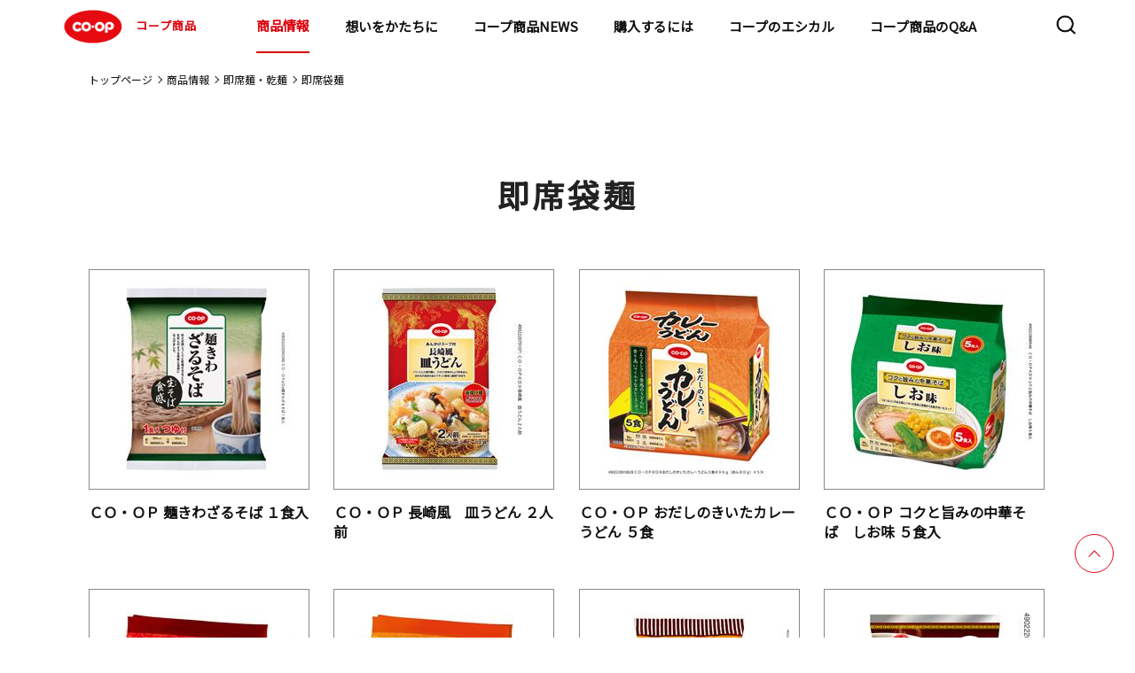

--- FILE ---
content_type: text/html;charset=UTF-8
request_url: https://goods.jccu.coop/lineup/category/cat4538/cat4539/
body_size: 72241
content:
<!DOCTYPE html>
<html lang="ja">
<head prefix="og: http://ogp.me/ns# fb: http://ogp.me/ns/fb# article: http://ogp.me/ns/article#">
<meta charset="utf-8">
<meta name="viewport" content="width=device-width,initial-scale=1.0">
<meta name="format-detection" content="telephone=no">
<title>即席袋麺｜即席麺・乾麺｜カテゴリで探す｜商品情報｜コープ商品サイト｜日本生活協同組合連合会</title>
<meta name="description" content="コープ商品の即席袋麺（即席麺・乾麺）一覧ページです。コープ商品はたくさんの組合員の声から生まれ、コープ独自の品質・安全管理の体系にもとづいて管理しています。">
<meta property="og:title" content="即席袋麺｜即席麺・乾麺｜カテゴリで探す｜商品情報｜コープ商品サイト｜日本生活協同組合連合会">
<meta property="og:type" content="">
<meta property="og:description" content="コープ商品の即席袋麺（即席麺・乾麺）一覧ページです。コープ商品はたくさんの組合員の声から生まれ、コープ独自の品質・安全管理の体系にもとづいて管理しています。">
<meta property="og:image" content="https://goods.jccu.coop/assets/images/ogp.png">
<meta property="og:url" content="https://goods.jccu.coop/lineup/category/cat4538/cat4539/">
<link rel="canonical" href="https://goods.jccu.coop/lineup/category/cat4538/cat4539/" />
<meta property="og:email" content="">
<link rel="apple-touch-icon" href="https://goods.jccu.coop/img/apple-touch-icon.png">
<link rel="preconnect" href="https://fonts.googleapis.com">
<link rel="preconnect" href="https://fonts.gstatic.com" crossorigin>
<link href="https://fonts.googleapis.com/css2?family=Noto+Sans+JP&family=Poppins&display=swap" rel="stylesheet">
<link rel="stylesheet" href="/css/slick.css">
<link rel="stylesheet" href="/assets/css/common_renewal.css?230317">
<link rel="stylesheet" href="/assets/css/style_renewal.css?230317">
<link rel="stylesheet" href="/assets/css/normalize_renewal.css">
<link rel="stylesheet" href="/assets/css/regular_renewal.css">
<link rel="stylesheet" href="/assets/css/lineup_renewal.css">
<meta name="robots" content="noindex">
</head>
<body >
<!-- Google Tag Manager -->
<noscript><iframe src="//www.googletagmanager.com/ns.html?id=GTM-5GF3PV"
height="0" width="0" style="display:none;visibility:hidden"></iframe></noscript>
<script>(function(w,d,s,l,i){w[l]=w[l]||[];w[l].push({'gtm.start':
new Date().getTime(),event:'gtm.js'});var f=d.getElementsByTagName(s)[0],
j=d.createElement(s),dl=l!='dataLayer'?'&l='+l:'';j.async=true;j.src=
'//www.googletagmanager.com/gtm.js?id='+i+dl;f.parentNode.insertBefore(j,f);
})(window,document,'script','dataLayer','GTM-5GF3PV');</script>
<!-- End Google Tag Manager -->
 <!-- Header -->
<header class="l-header">
  <div class="l-header-contents">
    <h1><a href="/"><img src="/assets/images/common/logo_coop.svg" alt="COOP">コープ商品</a></h1>
    <nav class="l-nav">
      <div class="l-nav-contents">
        <ul>
          <li class="hidden-pc"><a href="/" class="arrow theme-black">トップページ</a></li>
          <li class="child-list01">
            <div class="child-wrap">
              <a href="/lineup/" class="child01-txt">商品情報</a>
              <a class="child01 arrow theme-black"></a>
            </div>
			<div class="nav-container">
            <ul class="first-nav">
              <li class="child-list02">
                <div class="child-wrap">
                  <a class="child01-txt">マークから探す</a>
                  <a class="child02 arrow theme-black"></a>
                </div>
				<div class="menu level2">
                <ul>
                  <li class="child-list02"><a href="/lineup/regular/" class="arrow theme-black">基本商品</a></li>
                  <li class="child-list02"><a href="/lineup/sustainable/" class="arrow theme-black">コープサステナブル</a></li>
                  <li class="child-list02"><a href="/lineup/coop_quality/" class="arrow theme-black">コープクオリティ</a></li>
                  <li class="child-list02"><a href="/lineup/kirakirastep/" class="arrow theme-black">きらきらステップ</a></li>
                  <li class="child-list02"><a href="/lineup/kirakirakids/" class="arrow theme-black">きらきらキッズ</a></li>
                  <li class="child-list02"><a href="/lineup/sd/" class="arrow theme-black">特定原材料をつかわない</a></li>
                  <li class="child-list02"><a href="/lineup/healthy_toreru/" class="arrow theme-black">手軽にとれる</a></li>
                  <li class="child-list02"><a href="/lineup/healthy_herasu/" class="arrow theme-black">おいしく減らす</a></li>
                  <li class="child-list02"><a href="/lineup/mottainai/" class="arrow theme-black">もったいないを活かす</a></li>
                  <li class="child-list02"><a href="/lineup/regular_kokusan/" class="arrow theme-black">国産素材</a></li>
                  <li class="child-list02"><a href="/lineup/regular_sanchi/" class="arrow theme-black">産地指定</a></li>
                  <li class="child-list02"><a href="http://www.co-op.ne.jp/cosmetics/" class="arrow theme-black" target="_blank">コープ化粧品<img class="nav-copy" src="/assets/images/common/icon_blank.svg" alt="COOP"></a></li>
                </ul>
				</div>
              </li>
              <li class="child-list02">
                <div class="child-wrap">
                  <a class="child01-txt">マーク別特設サイト</a>
                  <a class="child02 arrow theme-black"></a>
                </div>
				<div class="menu level2">
                <ul>
                  <li class="child-list03"><a href="/kirakira/" class="arrow theme-black">きらきらステップとは</a></li>
                  <li class="child-list03"><a href="/kirakirakids/" class="arrow theme-black">きらきらキッズとは</a></li>
                  <li class="child-list03"><a href="/sd/index.html" class="arrow theme-black">特定原材料を使わないとは</a></li>
                  <li class="child-list03"><a href="/hc/index.html" class="arrow theme-black">ヘルシーコープとは</a></li>
                  <li class="child-list03"><a href="/feature/promise4/coop_quality/index.html" class="arrow theme-black">コープクオリティとは</a></li>
                  <li class="child-list03"><a href="/mtn/" class="arrow theme-black">もったいないを活かす</a></li>
                </ul>
				</div>
              </li>
              <li class="child-list02">
                <div class="child-wrap">
                  <a class="child01-txt">カテゴリから探す</a>
                  <a class="child02 arrow theme-black"></a>
                </div>
				<div class="menu level2">
                <ul>
                          <li class="child-list03 child-list">
                            <div class="child-wrap">
                              <a href="/lineup/category/cat4599" class="child01-txt">野菜・果物</a>
                              <a class="child03 arrow theme-black"></a>
                            </div>
							<div class="menu02 level2">
                              <ul>
                                  <li><a href="/lineup/category/cat4599/cat4823/" class="arrow theme-black">野菜</a></li>
                                  <li><a href="/lineup/category/cat4599/cat4815/" class="arrow theme-black">カット野菜</a></li>
                                  <li><a href="/lineup/category/cat4599/cat4600/" class="arrow theme-black">水煮</a></li>
                                  <li><a href="/lineup/category/cat4599/cat4928/" class="arrow theme-black">その他野菜・果物</a></li>
                              </ul>
							</div>
                          </li>
                          <li class="child-list03 child-list">
                            <div class="child-wrap">
                              <a href="/lineup/category/cat4553" class="child01-txt">粉類・パン・麺類</a>
                              <a class="child03 arrow theme-black"></a>
                            </div>
							<div class="menu02 level2">
                              <ul>
                                  <li><a href="/lineup/category/cat4553/cat4886/" class="arrow theme-black">玄米・麦</a></li>
                                  <li><a href="/lineup/category/cat4553/cat4875/" class="arrow theme-black">ミックス粉</a></li>
                                  <li><a href="/lineup/category/cat4553/cat4866/" class="arrow theme-black">小麦粉</a></li>
                                  <li><a href="/lineup/category/cat4553/cat4844/" class="arrow theme-black">菓子パン・ピザ</a></li>
                                  <li><a href="/lineup/category/cat4553/cat4834/" class="arrow theme-black">ロングライフパン</a></li>
                                  <li><a href="/lineup/category/cat4553/cat4822/" class="arrow theme-black">ロールパン</a></li>
                                  <li><a href="/lineup/category/cat4553/cat4817/" class="arrow theme-black">パン粉</a></li>
                                  <li><a href="/lineup/category/cat4553/cat4803/" class="arrow theme-black">その他粉類</a></li>
                                  <li><a href="/lineup/category/cat4553/cat4767/" class="arrow theme-black">きらきらキッズ</a></li>
                                  <li><a href="/lineup/category/cat4553/cat4744/" class="arrow theme-black">その他穀類</a></li>
                                  <li><a href="/lineup/category/cat4553/cat4730/" class="arrow theme-black">チルドパン</a></li>
                                  <li><a href="/lineup/category/cat4553/cat4566/" class="arrow theme-black">麺類</a></li>
                                  <li><a href="/lineup/category/cat4553/cat4554/" class="arrow theme-black">食パン</a></li>
                              </ul>
							</div>
                          </li>
                          <li class="child-list03 child-list">
                            <div class="child-wrap">
                              <a href="/lineup/category/cat4555" class="child01-txt">調味料</a>
                              <a class="child03 arrow theme-black"></a>
                            </div>
							<div class="menu02 level2">
                              <ul>
                                  <li><a href="/lineup/category/cat4555/cat4908/" class="arrow theme-black">ケチャップ</a></li>
                                  <li><a href="/lineup/category/cat4555/cat4900/" class="arrow theme-black">マヨネーズ類</a></li>
                                  <li><a href="/lineup/category/cat4555/cat4868/" class="arrow theme-black">たれ・調理ソース</a></li>
                                  <li><a href="/lineup/category/cat4555/cat4858/" class="arrow theme-black">その他加工調味料</a></li>
                                  <li><a href="/lineup/category/cat4555/cat4801/" class="arrow theme-black">カレー・シチュー</a></li>
                                  <li><a href="/lineup/category/cat4555/cat4770/" class="arrow theme-black">テーブルソース</a></li>
                                  <li><a href="/lineup/category/cat4555/cat4694/" class="arrow theme-black">香辛料</a></li>
                                  <li><a href="/lineup/category/cat4555/cat4668/" class="arrow theme-black">食用油</a></li>
                                  <li><a href="/lineup/category/cat4555/cat4665/" class="arrow theme-black">つゆ</a></li>
                                  <li><a href="/lineup/category/cat4555/cat4639/" class="arrow theme-black">ブイヨン・コンソメ</a></li>
                                  <li><a href="/lineup/category/cat4555/cat4612/" class="arrow theme-black">ドレッシング</a></li>
                                  <li><a href="/lineup/category/cat4555/cat4561/" class="arrow theme-black">中華調味料</a></li>
                                  <li><a href="/lineup/category/cat4555/cat4556/" class="arrow theme-black">風味調味料</a></li>
                              </ul>
							</div>
                          </li>
                          <li class="child-list03 child-list">
                            <div class="child-wrap">
                              <a href="/lineup/category/cat4547" class="child01-txt">お米・お餅</a>
                              <a class="child03 arrow theme-black"></a>
                            </div>
							<div class="menu02 level2">
                              <ul>
                                  <li><a href="/lineup/category/cat4547/cat4624/" class="arrow theme-black">米</a></li>
                                  <li><a href="/lineup/category/cat4547/cat4564/" class="arrow theme-black">精米</a></li>
                                  <li><a href="/lineup/category/cat4547/cat4548/" class="arrow theme-black">レトルト米飯</a></li>
                              </ul>
							</div>
                          </li>
                          <li class="child-list03 child-list">
                            <div class="child-wrap">
                              <a href="/lineup/category/cat4543" class="child01-txt">牛乳・乳製品</a>
                              <a class="child03 arrow theme-black"></a>
                            </div>
							<div class="menu02 level2">
                              <ul>
                                  <li><a href="/lineup/category/cat4543/cat4850/" class="arrow theme-black">その他牛乳</a></li>
                                  <li><a href="/lineup/category/cat4543/cat4658/" class="arrow theme-black">チーズ</a></li>
                                  <li><a href="/lineup/category/cat4543/cat4654/" class="arrow theme-black">その他乳製品</a></li>
                                  <li><a href="/lineup/category/cat4543/cat4631/" class="arrow theme-black">コンデンスミルク</a></li>
                                  <li><a href="/lineup/category/cat4543/cat4586/" class="arrow theme-black">ヨーグルト</a></li>
                                  <li><a href="/lineup/category/cat4543/cat4563/" class="arrow theme-black">成分無調整牛乳</a></li>
                                  <li><a href="/lineup/category/cat4543/cat4560/" class="arrow theme-black">マーガリン類</a></li>
                                  <li><a href="/lineup/category/cat4543/cat4544/" class="arrow theme-black">バター</a></li>
                              </ul>
							</div>
                          </li>
                          <li class="child-list03 child-list">
                            <div class="child-wrap">
                              <a href="/lineup/category/cat4538" class="child01-txt">即席麺・乾麺</a>
                              <a class="child03 arrow theme-black"></a>
                            </div>
							<div class="menu02 level2">
                              <ul>
                                  <li><a href="/lineup/category/cat4538/cat4883/" class="arrow theme-black">その他乾麺</a></li>
                                  <li><a href="/lineup/category/cat4538/cat4772/" class="arrow theme-black">パスタ</a></li>
                                  <li><a href="/lineup/category/cat4538/cat4707/" class="arrow theme-black">即席カップ麺</a></li>
                                  <li><a href="/lineup/category/cat4538/cat4550/" class="arrow theme-black">うどん・そば・そうめん</a></li>
                                  <li><a href="/lineup/category/cat4538/cat4539/" class="arrow theme-black">即席袋麺</a></li>
                              </ul>
							</div>
                          </li>
                          <li class="child-list03 child-list">
                            <div class="child-wrap">
                              <a href="/lineup/category/cat4526" class="child01-txt">ハム・ソーセージ・他畜産品</a>
                              <a class="child03 arrow theme-black"></a>
                            </div>
							<div class="menu02 level2">
                              <ul>
                                  <li><a href="/lineup/category/cat4526/cat4925/" class="arrow theme-black">サラダチキン</a></li>
                                  <li><a href="/lineup/category/cat4526/cat4885/" class="arrow theme-black">冷凍ベーコン</a></li>
                                  <li><a href="/lineup/category/cat4526/cat4849/" class="arrow theme-black">焼豚</a></li>
                                  <li><a href="/lineup/category/cat4526/cat4839/" class="arrow theme-black">その他畜産品</a></li>
                                  <li><a href="/lineup/category/cat4526/cat4598/" class="arrow theme-black">ベーコン</a></li>
                                  <li><a href="/lineup/category/cat4526/cat4565/" class="arrow theme-black">ハム</a></li>
                                  <li><a href="/lineup/category/cat4526/cat4549/" class="arrow theme-black">ハンバーグ・ミートボール</a></li>
                                  <li><a href="/lineup/category/cat4526/cat4527/" class="arrow theme-black">ソーセージ</a></li>
                              </ul>
							</div>
                          </li>
                          <li class="child-list03 child-list">
                            <div class="child-wrap">
                              <a href="/lineup/category/cat4528" class="child01-txt">乾物</a>
                              <a class="child03 arrow theme-black"></a>
                            </div>
							<div class="menu02 level2">
                              <ul>
                                  <li><a href="/lineup/category/cat4528/cat4862/" class="arrow theme-black">しいたけ</a></li>
                                  <li><a href="/lineup/category/cat4528/cat4806/" class="arrow theme-black">削り節</a></li>
                                  <li><a href="/lineup/category/cat4528/cat4754/" class="arrow theme-black">その他海産乾物</a></li>
                                  <li><a href="/lineup/category/cat4528/cat4724/" class="arrow theme-black">その他農産乾物</a></li>
                                  <li><a href="/lineup/category/cat4528/cat4702/" class="arrow theme-black">海藻乾物</a></li>
                                  <li><a href="/lineup/category/cat4528/cat4646/" class="arrow theme-black">加工乾物</a></li>
                                  <li><a href="/lineup/category/cat4528/cat4608/" class="arrow theme-black">ごま</a></li>
                                  <li><a href="/lineup/category/cat4528/cat4529/" class="arrow theme-black">海苔</a></li>
                              </ul>
							</div>
                          </li>
                          <li class="child-list03 child-list">
                            <div class="child-wrap">
                              <a href="/lineup/category/cat4520" class="child01-txt">スープ・ソース・レトルト品</a>
                              <a class="child03 arrow theme-black"></a>
                            </div>
							<div class="menu02 level2">
                              <ul>
                                  <li><a href="/lineup/category/cat4520/cat4898/" class="arrow theme-black">その他調理食品</a></li>
                                  <li><a href="/lineup/category/cat4520/cat4796/" class="arrow theme-black">和風調理食品</a></li>
                                  <li><a href="/lineup/category/cat4520/cat4780/" class="arrow theme-black">即席スープ</a></li>
                                  <li><a href="/lineup/category/cat4520/cat4682/" class="arrow theme-black">洋風調理食品</a></li>
                                  <li><a href="/lineup/category/cat4520/cat4651/" class="arrow theme-black">パスタソース</a></li>
                                  <li><a href="/lineup/category/cat4520/cat4625/" class="arrow theme-black">中華調理食品</a></li>
                                  <li><a href="/lineup/category/cat4520/cat4532/" class="arrow theme-black">フリーズドライスープ</a></li>
                                  <li><a href="/lineup/category/cat4520/cat4521/" class="arrow theme-black">即席みそ汁</a></li>
                              </ul>
							</div>
                          </li>
                          <li class="child-list03 child-list">
                            <div class="child-wrap">
                              <a href="/lineup/category/cat4516" class="child01-txt">お惣菜</a>
                              <a class="child03 arrow theme-black"></a>
                            </div>
							<div class="menu02 level2">
                              <ul>
                                  <li><a href="/lineup/category/cat4516/cat4762/" class="arrow theme-black">中華惣菜</a></li>
                                  <li><a href="/lineup/category/cat4516/cat4703/" class="arrow theme-black">洋風惣菜</a></li>
                                  <li><a href="/lineup/category/cat4516/cat4517/" class="arrow theme-black">和風惣菜</a></li>
                              </ul>
							</div>
                          </li>
                          <li class="child-list03 child-list">
                            <div class="child-wrap">
                              <a href="/lineup/category/cat4505" class="child01-txt">菓子・アイス</a>
                              <a class="child03 arrow theme-black"></a>
                            </div>
							<div class="menu02 level2">
                              <ul>
                                  <li><a href="/lineup/category/cat4505/cat4747/" class="arrow theme-black">その他菓子</a></li>
                                  <li><a href="/lineup/category/cat4505/cat4726/" class="arrow theme-black">和生菓子</a></li>
                                  <li><a href="/lineup/category/cat4505/cat4715/" class="arrow theme-black">シリアル</a></li>
                                  <li><a href="/lineup/category/cat4505/cat4643/" class="arrow theme-black">洋菓子</a></li>
                                  <li><a href="/lineup/category/cat4505/cat4641/" class="arrow theme-black">チョコレート</a></li>
                                  <li><a href="/lineup/category/cat4505/cat4617/" class="arrow theme-black">洋生菓子</a></li>
                                  <li><a href="/lineup/category/cat4505/cat4590/" class="arrow theme-black">プリン・ゼリー</a></li>
                                  <li><a href="/lineup/category/cat4505/cat4583/" class="arrow theme-black">スナック</a></li>
                                  <li><a href="/lineup/category/cat4505/cat4572/" class="arrow theme-black">冷凍菓子類</a></li>
                                  <li><a href="/lineup/category/cat4505/cat4558/" class="arrow theme-black">珍味</a></li>
                                  <li><a href="/lineup/category/cat4505/cat4530/" class="arrow theme-black">米菓・和菓子</a></li>
                                  <li><a href="/lineup/category/cat4505/cat4506/" class="arrow theme-black">アイスクリーム</a></li>
                              </ul>
							</div>
                          </li>
                          <li class="child-list03 child-list">
                            <div class="child-wrap">
                              <a href="/lineup/category/cat4510" class="child01-txt">冷凍野菜・果実</a>
                              <a class="child03 arrow theme-black"></a>
                            </div>
							<div class="menu02 level2">
                              <ul>
                                  <li><a href="/lineup/category/cat4510/cat4814/" class="arrow theme-black">冷凍果実</a></li>
                                  <li><a href="/lineup/category/cat4510/cat4753/" class="arrow theme-black">ミックス野菜</a></li>
                                  <li><a href="/lineup/category/cat4510/cat4609/" class="arrow theme-black">葉物野菜</a></li>
                                  <li><a href="/lineup/category/cat4510/cat4604/" class="arrow theme-black">豆類</a></li>
                                  <li><a href="/lineup/category/cat4510/cat4579/" class="arrow theme-black">その他冷凍野菜</a></li>
                                  <li><a href="/lineup/category/cat4510/cat4511/" class="arrow theme-black">根菜</a></li>
                              </ul>
							</div>
                          </li>
                          <li class="child-list03 child-list">
                            <div class="child-wrap">
                              <a href="/lineup/category/cat4499" class="child01-txt">飲料</a>
                              <a class="child03 arrow theme-black"></a>
                            </div>
							<div class="menu02 level2">
                              <ul>
                                  <li><a href="/lineup/category/cat4499/cat4629/" class="arrow theme-black">チルド飲料</a></li>
                                  <li><a href="/lineup/category/cat4499/cat4601/" class="arrow theme-black">お茶・コーヒー等</a></li>
                                  <li><a href="/lineup/category/cat4499/cat4514/" class="arrow theme-black">酒</a></li>
                                  <li><a href="/lineup/category/cat4499/cat4500/" class="arrow theme-black">飲みもの</a></li>
                              </ul>
							</div>
                          </li>
                          <li class="child-list03 child-list">
                            <div class="child-wrap">
                              <a href="/lineup/category/cat4490" class="child01-txt">豆腐・納豆・おかず素材</a>
                              <a class="child03 arrow theme-black"></a>
                            </div>
							<div class="menu02 level2">
                              <ul>
                                  <li><a href="/lineup/category/cat4490/cat4927/" class="arrow theme-black">その他たまご惣菜</a></li>
                                  <li><a href="/lineup/category/cat4490/cat4773/" class="arrow theme-black">木綿豆腐</a></li>
                                  <li><a href="/lineup/category/cat4490/cat4749/" class="arrow theme-black">納豆</a></li>
                                  <li><a href="/lineup/category/cat4490/cat4698/" class="arrow theme-black">その他豆腐</a></li>
                                  <li><a href="/lineup/category/cat4490/cat4581/" class="arrow theme-black">こんにゃく</a></li>
                                  <li><a href="/lineup/category/cat4490/cat4568/" class="arrow theme-black">練り物</a></li>
                                  <li><a href="/lineup/category/cat4490/cat4495/" class="arrow theme-black">お漬物</a></li>
                                  <li><a href="/lineup/category/cat4490/cat4491/" class="arrow theme-black">絹豆腐</a></li>
                                  <li><a href="/lineup/category/cat4490/cat4932/" class="arrow theme-black">豆腐</a></li>
                              </ul>
							</div>
                          </li>
                          <li class="child-list03 child-list">
                            <div class="child-wrap">
                              <a href="/lineup/category/cat4492" class="child01-txt">ジャム・缶詰</a>
                              <a class="child03 arrow theme-black"></a>
                            </div>
							<div class="menu02 level2">
                              <ul>
                                  <li><a href="/lineup/category/cat4492/cat4842/" class="arrow theme-black">畜肉缶詰</a></li>
                                  <li><a href="/lineup/category/cat4492/cat4761/" class="arrow theme-black">その他農産缶詰</a></li>
                                  <li><a href="/lineup/category/cat4492/cat4723/" class="arrow theme-black">ツナ缶</a></li>
                                  <li><a href="/lineup/category/cat4492/cat4719/" class="arrow theme-black">魚介缶詰</a></li>
                                  <li><a href="/lineup/category/cat4492/cat4681/" class="arrow theme-black">スイートコーン缶詰</a></li>
                                  <li><a href="/lineup/category/cat4492/cat4621/" class="arrow theme-black">果実缶詰</a></li>
                                  <li><a href="/lineup/category/cat4492/cat4619/" class="arrow theme-black">豆類缶詰</a></li>
                                  <li><a href="/lineup/category/cat4492/cat4597/" class="arrow theme-black">トマト缶詰</a></li>
                                  <li><a href="/lineup/category/cat4492/cat4570/" class="arrow theme-black">ひじき缶詰</a></li>
                                  <li><a href="/lineup/category/cat4492/cat4493/" class="arrow theme-black">ジャム・蜂蜜類</a></li>
                              </ul>
							</div>
                          </li>
                          <li class="child-list03 child-list">
                            <div class="child-wrap">
                              <a href="/lineup/category/cat4486" class="child01-txt">おさかな</a>
                              <a class="child03 arrow theme-black"></a>
                            </div>
							<div class="menu02 level2">
                              <ul>
                                  <li><a href="/lineup/category/cat4486/cat4781/" class="arrow theme-black">まぐろ・かつお</a></li>
                                  <li><a href="/lineup/category/cat4486/cat4758/" class="arrow theme-black">その他おさかな</a></li>
                                  <li><a href="/lineup/category/cat4486/cat4737/" class="arrow theme-black">さけ・ます</a></li>
                                  <li><a href="/lineup/category/cat4486/cat4685/" class="arrow theme-black">貝類</a></li>
                                  <li><a href="/lineup/category/cat4486/cat4660/" class="arrow theme-black">魚卵</a></li>
                                  <li><a href="/lineup/category/cat4486/cat4627/" class="arrow theme-black">その他水産</a></li>
                                  <li><a href="/lineup/category/cat4486/cat4584/" class="arrow theme-black">さば</a></li>
                                  <li><a href="/lineup/category/cat4486/cat4576/" class="arrow theme-black">海藻類</a></li>
                                  <li><a href="/lineup/category/cat4486/cat4562/" class="arrow theme-black">あじ</a></li>
                                  <li><a href="/lineup/category/cat4486/cat4551/" class="arrow theme-black">うなぎ</a></li>
                                  <li><a href="/lineup/category/cat4486/cat4540/" class="arrow theme-black">えび・いか・たこ</a></li>
                                  <li><a href="/lineup/category/cat4486/cat4513/" class="arrow theme-black">小魚・丸干</a></li>
                                  <li><a href="/lineup/category/cat4486/cat4487/" class="arrow theme-black">いわし</a></li>
                                  <li><a href="/lineup/category/cat4486/cat4930/" class="arrow theme-black">ミールキット</a></li>
                              </ul>
							</div>
                          </li>
                          <li class="child-list03 child-list">
                            <div class="child-wrap">
                              <a href="/lineup/category/cat4479" class="child01-txt">基礎調味料</a>
                              <a class="child03 arrow theme-black"></a>
                            </div>
							<div class="menu02 level2">
                              <ul>
                                  <li><a href="/lineup/category/cat4479/cat4661/" class="arrow theme-black">みそ</a></li>
                                  <li><a href="/lineup/category/cat4479/cat4649/" class="arrow theme-black">みりん風・料理酒</a></li>
                                  <li><a href="/lineup/category/cat4479/cat4614/" class="arrow theme-black">砂糖・塩</a></li>
                                  <li><a href="/lineup/category/cat4479/cat4524/" class="arrow theme-black">食酢</a></li>
                                  <li><a href="/lineup/category/cat4479/cat4480/" class="arrow theme-black">しょうゆ</a></li>
                              </ul>
							</div>
                          </li>
                          <li class="child-list03 child-list">
                            <div class="child-wrap">
                              <a href="/lineup/category/cat4474" class="child01-txt">冷凍食品</a>
                              <a class="child03 arrow theme-black"></a>
                            </div>
							<div class="menu02 level2">
                              <ul>
                                  <li><a href="/lineup/category/cat4474/cat4882/" class="arrow theme-black">きらきらキッズ</a></li>
                                  <li><a href="/lineup/category/cat4474/cat4869/" class="arrow theme-black">氷</a></li>
                                  <li><a href="/lineup/category/cat4474/cat4859/" class="arrow theme-black">冷凍洋風惣菜</a></li>
                                  <li><a href="/lineup/category/cat4474/cat4797/" class="arrow theme-black">冷凍弁当</a></li>
                                  <li><a href="/lineup/category/cat4474/cat4790/" class="arrow theme-black">から揚げ・ナゲット</a></li>
                                  <li><a href="/lineup/category/cat4474/cat4756/" class="arrow theme-black">きらきらステップ</a></li>
                                  <li><a href="/lineup/category/cat4474/cat4741/" class="arrow theme-black">その他畜産惣菜</a></li>
                                  <li><a href="/lineup/category/cat4474/cat4679/" class="arrow theme-black">冷凍米飯</a></li>
                                  <li><a href="/lineup/category/cat4474/cat4676/" class="arrow theme-black">冷凍カツ</a></li>
                                  <li><a href="/lineup/category/cat4474/cat4656/" class="arrow theme-black">冷凍麺類</a></li>
                                  <li><a href="/lineup/category/cat4474/cat4637/" class="arrow theme-black">冷凍フライ</a></li>
                                  <li><a href="/lineup/category/cat4474/cat4632/" class="arrow theme-black">冷凍和風惣菜</a></li>
                                  <li><a href="/lineup/category/cat4474/cat4595/" class="arrow theme-black">ミールキット</a></li>
                                  <li><a href="/lineup/category/cat4474/cat4593/" class="arrow theme-black">冷凍中華惣菜</a></li>
                                  <li><a href="/lineup/category/cat4474/cat4574/" class="arrow theme-black">冷凍ハンバーグ・ミートボール</a></li>
                                  <li><a href="/lineup/category/cat4474/cat4536/" class="arrow theme-black">スナック</a></li>
                                  <li><a href="/lineup/category/cat4474/cat4503/" class="arrow theme-black">精肉加工品</a></li>
                                  <li><a href="/lineup/category/cat4474/cat4485/" class="arrow theme-black">冷凍丼の具</a></li>
                                  <li><a href="/lineup/category/cat4474/cat4475/" class="arrow theme-black">やきとり・チキンソテー</a></li>
                              </ul>
							</div>
                          </li>
                          <li class="child-list03 child-list">
                            <div class="child-wrap">
                              <a href="/lineup/category/cat4471" class="child01-txt">化粧品</a>
                              <a class="child03 arrow theme-black"></a>
                            </div>
							<div class="menu02 level2">
                              <ul>
                                  <li><a href="/lineup/category/cat4471/cat4738/" class="arrow theme-black">ヘアケア</a></li>
                                  <li><a href="/lineup/category/cat4471/cat4709/" class="arrow theme-black">メンズコスメ</a></li>
                                  <li><a href="/lineup/category/cat4471/cat4662/" class="arrow theme-black">オーラルケア</a></li>
                                  <li><a href="/lineup/category/cat4471/cat4533/" class="arrow theme-black">メイクアップ</a></li>
                                  <li><a href="/lineup/category/cat4471/cat4483/" class="arrow theme-black">ボディケア</a></li>
                                  <li><a href="/lineup/category/cat4471/cat4472/" class="arrow theme-black">スキンケア</a></li>
                              </ul>
							</div>
                          </li>
                          <li class="child-list03 child-list">
                            <div class="child-wrap">
                              <a href="/lineup/category/cat4469" class="child01-txt">日用雑貨</a>
                              <a class="child03 arrow theme-black"></a>
                            </div>
							<div class="menu02 level2">
                              <ul>
                                  <li><a href="/lineup/category/cat4469/cat4915/" class="arrow theme-black">キッチンペーパー</a></li>
                                  <li><a href="/lineup/category/cat4469/cat4788/" class="arrow theme-black">紙衛生品</a></li>
                                  <li><a href="/lineup/category/cat4469/cat4740/" class="arrow theme-black">掃除用品</a></li>
                                  <li><a href="/lineup/category/cat4469/cat4732/" class="arrow theme-black">ティッシュ</a></li>
                                  <li><a href="/lineup/category/cat4469/cat4708/" class="arrow theme-black">その他消耗雑貨</a></li>
                                  <li><a href="/lineup/category/cat4469/cat4688/" class="arrow theme-black">おむつ</a></li>
                                  <li><a href="/lineup/category/cat4469/cat4670/" class="arrow theme-black">ペット用品</a></li>
                                  <li><a href="/lineup/category/cat4469/cat4616/" class="arrow theme-black">殺虫・防虫剤</a></li>
                                  <li><a href="/lineup/category/cat4469/cat4508/" class="arrow theme-black">トイレットペーパー</a></li>
                                  <li><a href="/lineup/category/cat4469/cat4488/" class="arrow theme-black">衣料洗剤</a></li>
                                  <li><a href="/lineup/category/cat4469/cat4481/" class="arrow theme-black">台所消耗品</a></li>
                                  <li><a href="/lineup/category/cat4469/cat4477/" class="arrow theme-black">洗剤</a></li>
                                  <li><a href="/lineup/category/cat4469/cat4470/" class="arrow theme-black">その他日用品</a></li>
                              </ul>
							</div>
                          </li>
                </ul>
				</div>
              </li>
              <li class="child-list02"><a href="/feature/promise3/okome_tanbou/" class="arrow theme-black">コープのお米探訪</a></li>
              <li class="child-list02"><a href="http://mdinfo.jccu.coop/bb/" class="arrow theme-black" target="_blank">食品情報検索サイト<img class="nav-copy" src="/assets/images/common/icon_blank.svg" alt="COOP"></a></li>
              <li class="child-list02"><a href="http://household.jccu.coop/bb/" class="arrow theme-black" target="_blank">日用品情報検索サイト<img class="nav-copy" src="/assets/images/common/icon_blank.svg" alt="COOP"></a></li>
            </ul>
           </div>
          </li>
          <li class="child-list01">
            <div class="child-wrap">
                <a href="/brandmsg/" tabindex="-1" class="child01-txt">想いをかたちに</a>
                <a class="child01 arrow theme-black"></a>
            </div>
            <div class="nav-container">
                <ul class="first-nav">
                    <li class="child-list02"><a href="/5promises/" class="arrow theme-black">5つの約束</a></li>
                    <li class="child-list02"><a href="/ourfuture/" class="arrow theme-black">めざす未来</a></li>
                </ul>
            </div>
        </li>
        <li><a href="/prdnews/" class="arrow theme-black">コープ商品NEWS</a></li>
          <li><a href="/buy/" onclick="dataLayer.push({'event':'goodsjccp_ga_click','ga_event_act':'click','ga_event_cat':'Buy_Header'});" class="arrow theme-black">購入するには</a></li>
        <li class="child-list01">
            <div class="child-wrap">
              <a href="/ethical/" class="child01-txt">コープのエシカル</a>
              <a class="child01 arrow theme-black"></a>
            </div>
			      <div class="nav-container">
              <ul class="first-nav">
                <li class="child-list02"><a href="/ethical/sustainable.html" class="arrow theme-black">コープサステナブルとは</a></li>
                <li class="child-list02">
                  <div class="child-wrap">
                    <a class="child01-txt">認証マーク</a>
                    <a class="child02 arrow theme-black"></a>
                  </div>
                  <div class="menu level2">
                    <ul>
<li class="child-list03"><a href="/ethical/msc/" class="arrow theme-black">MSC認証</a></li>
<li class="child-list03"><a href="/ethical/asc/" class="arrow theme-black">ASC認証</a></li>
<li class="child-list03"><a href="/ethical/bap/" class="arrow theme-black">BAP認証</a></li>
<li class="child-list03"><a href="/ethical/mel/" class="arrow theme-black">MEL認証</a></li>
<li class="child-list03"><a href="/ethical/rfm/" class="arrow theme-black">RFM認証</a></li>
<li class="child-list03"><a href="/ethical/fsc/" class="arrow theme-black">FSC&reg;認証</a></li>
<li class="child-list03"><a href="/ethical/rspo/" class="arrow theme-black">RSPO認証</a></li>
<li class="child-list03"><a href="/ethical/rainforest/" class="arrow theme-black">レインフォレスト・アライアンス認証</a></li>
<li class="child-list03"><a href="/ethical/ecomark/" class="arrow theme-black">エコマーク</a></li>
<li class="child-list03"><a href="/ethical/fairtrade/" class="arrow theme-black">フェアトレード認証</a></li>
<li class="child-list03"><a href="/ethical/jas/" class="arrow theme-black">有機JAS認証</a></li>
<li class="child-list03"><a href="/ethical/ggn/" class="arrow theme-black">GGNラベル</a></li>
</ul>
                  </div>
                </li>
                <li class="child-list02">
                  <div class="child-wrap">
                    <a class="child01-txt">商品マーク</a>
                    <a class="child02 arrow theme-black"></a>
                  </div>
				          <div class="menu level2">
                    <ul>
                      <li class="child-list03"><a href="/ethical/kokusan/" class="arrow theme-black">国産素材</a></li>
                      <li class="child-list03"><a href="/ethical/sanchi/" class="arrow theme-black">産地指定</a></li>
                      <li class="child-list03"><a href="/mtn/" class="arrow theme-black">もったいないを活かす</a></li>
                    </ul>
				          </div>
                </li>
                <li class="child-list02">
                  <div class="child-wrap">
                    <a class="child01-txt">社会貢献活動</a>
                    <a class="child02 arrow theme-black"></a>
                  </div>
				          <div class="menu level2">
                    <ul>
                      <li class="child-list03"><a href="/ethical/soho-ebi/" class="arrow theme-black">エビ養殖業改善プロジェクト</a></li>
                      <li class="child-list03"><a href="/ethical/borneo/" class="arrow theme-black">コープの洗剤環境寄付キャンペーン</a></li>
                      <li class="child-list03"><a href="/ethical/pinkribbon/" class="arrow theme-black">ピンクリボン運動</a></li>
                      <li class="child-list03"><a href="/ethical/para_nordic_skiing/" class="arrow theme-black">パラノルディックスキー応援キャンペーン</a></li>
                      <li class="child-list03"><a href="/ethical/redcup/" class="arrow theme-black">ＣＯ・ＯＰ×レッドカップキャンペーン</a></li>
                      <li class="child-list03"><a href="/ethical/school/" class="arrow theme-black">コアノンスマイルスクールプロジェクト</a></li>
                      <li class="child-list03"><a href="/ethical/smilegreen/" class="arrow theme-black">スマイルグリーンプロジェクト</a></li>
                    </ul>
			            </div>
                </li>
                <li class="child-list02"><a href="/ethical/plastics/" class="arrow theme-black">プラスチック問題とコープ商品の取り組み</a></li>
                <li class="child-list02"><a href="/report-plastic/" class="arrow theme-black">コープのエシカルNEWS</a></li>
              </ul>
		        </div>
          </li>
          <li class="hidden-pc"><a href="/history/" class="arrow theme-black">コープ商品のあゆみ</a></li>
          <li class="hidden-pc"><a href="/quality/" class="arrow theme-black">品質保証の取り組み</a></li>
          <li class="hidden-pc"><a href="/allergy/" class="arrow theme-black">アレルギー表示について</a></li>
          <li><a href="/inquiry/faq/" class="arrow theme-black">コープ商品のQ&A</a></li>
          <li class="hidden-pc"><a href="/inquiry/" class="arrow theme-black">お問い合わせ</a></li>
          <li class="hidden-pc"><a href="/sitemap/" class="arrow theme-black">サイトマップ</a></li>
        </ul>
        <div class="l-nav-banner">
          <a href="/report-plastic/" class="l-nav-banner__link">
            <img class="l-nav-banner__img" src="/assets/images/banner_1005x414.jpg" alt="コープ商品 プラスチック環境対応レポート 毎月グラフ更新!!">
          </a>
        </div>
          <form action="/search/" method="get" class="l-nav-search">
            <input type="text" value="" name="q" id="gbsearch" placeholder="キーワードを入力">       
            <button></button>
            <input type="submit" value="" name="submit" id="submit">
          </form>
      </div>
      <div class="hidden-pc">
        <!-- SNSエリア -->
        <section class="l-sns">
        <a href="/socialmedia/" class="btn arrow btn-more"><span>コープ商品の</span>公式アカウント一覧</a>
        </section>
        <!-- SNSエリア -->
                <!-- Footer 外部リンク -->
        <ul class="l-footer-links">
          <li><a href="https://jccu.coop/" target="_blank"><img src="/assets/images/common/logo_seikyo.png" alt="COOP 日本生協連"></a></li>
          <li><a href="https://jccu.coop/policy/" target="_blank">サイトのご利用方法</a></li>
          <li><a href="https://jccu.coop/privacy/" target="_blank">個人情報保護について</a></li>
        </ul>
        <!-- Footer 外部リンク -->
      </div>
    </nav>
    <div class="l-header-humberger">
      <span></span>
      <span></span>
      <span></span>
    </div>
  </div>
</header>
<!-- End Header -->
<!-- breadcrumbs -->
<div class="breadcrumbs-wrap">
  <ul id="breadcrumbs" class="l-breadlists">
    <li><a href="/">トップページ</a></li>
  <li><a href="/lineup/">商品情報</a></li>
  <li><a href="/lineup/category/cat4538/">即席麺・乾麺</a></li>
  <li>即席袋麺</li>
  </ul>
</div>
<!-- / breadcrumbs -->
<main class="lineup-regular-main category-title">
  <div class="lineup-regular-main-heading">
    <h1>即席袋麺</h1>
  </div>
</main>
<article>
<!-- item_list -->
  <section class="l-regular-prds">
    <div class="l-regular-prds-contents">
      <div id="regular_show" class="l-regular-prds-contents-show">
      <a href="/lineup/4902220294398.html">
      <span>
       <img src="/lineup/com-images/00172784.jpg" alt="ＣＯ・ＯＰ 麺きわざるそば １食入">
       <!-- 63671 -->
      </span>
      <p class="l-regular-prds-contents-txt">ＣＯ・ＯＰ 麺きわざるそば １食入<!-- 2025/12/21 07:20:03 --></p>
     </a>
      <a href="/lineup/4902220791071.html">
      <span>
       <img src="/lineup/com-images/00166734.jpg" alt="ＣＯ・ＯＰ 長崎風　皿うどん ２人前">
       <!-- 69652 -->
      </span>
      <p class="l-regular-prds-contents-txt">ＣＯ・ＯＰ 長崎風　皿うどん ２人前<!-- 2025/12/21 07:20:03 --></p>
     </a>
      <a href="/lineup/4902220018628.html">
      <span>
       <img src="/lineup/com-images/00172376.jpg" alt="ＣＯ・ＯＰ おだしのきいたカレーうどん ５食">
       <!-- 70852 -->
      </span>
      <p class="l-regular-prds-contents-txt">ＣＯ・ＯＰ おだしのきいたカレーうどん ５食<!-- 2025/12/21 07:20:03 --></p>
     </a>
      <a href="/lineup/4902220088546.html">
      <span>
       <img src="/lineup/com-images/00181737.jpg" alt="ＣＯ・ＯＰ コクと旨みの中華そば　しお味 ５食入">
       <!-- 73126 -->
      </span>
      <p class="l-regular-prds-contents-txt">ＣＯ・ＯＰ コクと旨みの中華そば　しお味 ５食入<!-- 2025/12/21 07:20:03 --></p>
     </a>
      <a href="/lineup/4902220088539.html">
      <span>
       <img src="/lineup/com-images/00181738.jpg" alt="ＣＯ・ＯＰ コクと旨みの中華そば　しょうゆ味 ５食入">
       <!-- 73128 -->
      </span>
      <p class="l-regular-prds-contents-txt">ＣＯ・ＯＰ コクと旨みの中華そば　しょうゆ味 ５食入<!-- 2025/12/21 07:20:03 --></p>
     </a>
      <a href="/lineup/4902220088553.html">
      <span>
       <img src="/lineup/com-images/00181739.jpg" alt="ＣＯ・ＯＰ コクと旨みの中華そば　みそ味 ５食入">
       <!-- 73153 -->
      </span>
      <p class="l-regular-prds-contents-txt">ＣＯ・ＯＰ コクと旨みの中華そば　みそ味 ５食入<!-- 2025/12/21 07:20:03 --></p>
     </a>
      <a href="/lineup/4902220123964.html">
      <span>
       <img src="/lineup/com-images/00196996.jpg" alt="ＣＯ・ＯＰ 焼うどん　お好みソース味 ２１１ｇ×３食">
       <!-- 75015 -->
      </span>
      <p class="l-regular-prds-contents-txt">ＣＯ・ＯＰ 焼うどん　お好みソース味 ２１１ｇ×３食<!-- 2025/12/21 07:20:03 --></p>
     </a>
      <a href="/lineup/4902220125104.html">
      <span>
       <img src="/lineup/com-images/00215125.jpg" alt="ＣＯ・ＯＰ 麺きわラーメン醤油 １食入">
       <!-- 75154 -->
      </span>
      <p class="l-regular-prds-contents-txt">ＣＯ・ＯＰ 麺きわラーメン醤油 １食入<!-- 2025/12/21 07:20:03 --></p>
     </a>
      <a href="/lineup/4902220143016.html">
      <span>
       <img src="/lineup/com-images/00201123.jpg" alt="ＣＯ・ＯＰ 焼うどんしょうゆ味 ２１０ｇ×３食">
       <!-- 75934 -->
      </span>
      <p class="l-regular-prds-contents-txt">ＣＯ・ＯＰ 焼うどんしょうゆ味 ２１０ｇ×３食<!-- 2025/12/21 07:20:03 --></p>
     </a>
      <a href="/lineup/4902220145126.html">
      <span>
       <img src="/lineup/com-images/00215123.jpg" alt="ＣＯ・ＯＰ 麺きわラーメン塩 １食入">
       <!-- 76179 -->
      </span>
      <p class="l-regular-prds-contents-txt">ＣＯ・ＯＰ 麺きわラーメン塩 １食入<!-- 2025/12/21 07:20:03 --></p>
     </a>
      <a href="/lineup/4902220176458.html">
      <span>
       <img src="/lineup/com-images/00212391.jpg" alt="ＣＯ・ＯＰ ちょっとがうれしいミニうどん ４食入">
       <!-- 78988 -->
      </span>
      <p class="l-regular-prds-contents-txt">ＣＯ・ＯＰ ちょっとがうれしいミニうどん ４食入<!-- 2025/12/21 07:20:03 --></p>
     </a>
      <a href="/lineup/4902220176441.html">
      <span>
       <img src="/lineup/com-images/00212322.jpg" alt="ＣＯ・ＯＰ ちょっとがうれしいミニヌードル　しょうゆ味 ４食入">
       <!-- 79004 -->
      </span>
      <p class="l-regular-prds-contents-txt">ＣＯ・ＯＰ ちょっとがうれしいミニヌードル　しょうゆ味 ４食入<!-- 2025/12/21 07:20:03 --></p>
     </a>
      <a href="/lineup/4902220193806.html">
      <span>
       <img src="/lineup/com-images/00215280.jpg" alt="ＣＯ・ＯＰ 麺きわラーメン味噌 １食入">
       <!-- 86606 -->
      </span>
      <p class="l-regular-prds-contents-txt">ＣＯ・ＯＰ 麺きわラーメン味噌 １食入<!-- 2025/12/21 07:20:03 --></p>
     </a>
      <a href="/lineup/4902220217434.html">
      <span>
       <img src="/lineup/com-images/00223212.jpg" alt="ＣＯ・ＯＰ 焼うどん和風カレー味 ２０９．３ｇ×３食">
       <!-- 88108 -->
      </span>
      <p class="l-regular-prds-contents-txt">ＣＯ・ＯＰ 焼うどん和風カレー味 ２０９．３ｇ×３食<!-- 2025/12/21 07:20:03 --></p>
     </a>
      <a href="/lineup/4902220245376.html">
      <span>
       <img src="/lineup/com-images/00231189.jpg" alt="ＣＯ・ＯＰ 味一番拉麺　しょうゆ味 ５食入">
       <!-- 89113 -->
      </span>
      <p class="l-regular-prds-contents-txt">ＣＯ・ＯＰ 味一番拉麺　しょうゆ味 ５食入<!-- 2025/12/21 07:20:03 --></p>
     </a>
      <a href="/lineup/4902220245710.html">
      <span>
       <img src="/lineup/com-images/00231192.jpg" alt="ＣＯ・ＯＰ 味一番拉麺　鶏白湯味 ５食入">
       <!-- 89150 -->
      </span>
      <p class="l-regular-prds-contents-txt">ＣＯ・ＯＰ 味一番拉麺　鶏白湯味 ５食入<!-- 2025/12/21 07:20:03 --></p>
     </a>
      <a href="/lineup/4902220246946.html">
      <span>
       <img src="/lineup/com-images/00233827.jpg" alt="ＣＯ・ＯＰ 味一番拉麺　しお味 ５食入">
       <!-- 89594 -->
      </span>
      <p class="l-regular-prds-contents-txt">ＣＯ・ＯＰ 味一番拉麺　しお味 ５食入<!-- 2025/12/21 07:20:03 --></p>
     </a>
      </div>
      <a href="javascript:void(0);" class="btn btn-more arrowdown show-btn">もっと見る</a>
      <a href="#regular_show" class="btn btn-more arrowup hide-btn">閉じる</a>
    </div>
  </section>
<!-- /item_list -->
  <section class="l-regualar-search l-lineup-prds">
    <div class="l-product-info-contents">
  <!-- キーワードで探す -->
  <div class="l-search-form l-lineup-prds-form">
    <h2>キーワードで探す</h2>
    <form action="/search/search_products.html" method="get" class="lineup_prd">
      <div class="keyword"><input type="text" value="" id="q" name="q" placeholder="調べたい商品の名前や、キーワードで検索できます。"></div>
      <input type="submit" name="submit">
    </form>
  </div>
  <!-- キーワードで探す -->
  <!-- マークから探す -->
  <div class="l-search-mark">
    <h2>マークから探す</h2>
    <p class="l-explain-text l-lineup-prds-explain">商品のコンセプトや特徴をわかりやすく表示、気になる情報はマークで見やすくしました。以下のマークが目印です。</p>
    <a href="/lineup/regular/">
      <picture>
        <source media="(min-width:769px)" srcset="/assets/images/bnr_coop.png">
        <source media="(max-width:768px)" srcset="/assets/images/bnr_coop_sp.png">
        <img src="/assets/images/bnr_coop.png" alt="COOP 「ふだんのくらし」を応援する商品">
      </picture>
    </a>
    <ul class="column-2">
      <li>
        <a href="/lineup/sustainable/">
          <picture>
            <source media="(min-width:769px)" srcset="/assets/images/bnr_sustainable.png">
            <source media="(max-width:768px)" srcset="/assets/images/bnr_sustainable_sp.png">
            <img src="/assets/images/bnr_sustainable.png" alt="コープサステナブル 環境や社会に配慮した主原料を使った商品">
          </picture>
        </a>
      </li>
      <li>
        <a href="/lineup/coop_quality/">
          <picture>
            <source media="(min-width:769px)" srcset="/assets/images/bnr_quality.png">
            <source media="(max-width:768px)" srcset="/assets/images/bnr_quality_sp.png">
            <img src="/assets/images/bnr_quality.png" alt="コープクオリティ 素材・原料・産地へのこだわりの基準をクリアした商品">
          </picture>
        </a>
      </li>
    </ul>
    <ul class="column-3">
      <li>
        <a href="/lineup/kirakirastep/">
          <picture>
            <source media="(min-width:769px)" srcset="/assets/images/bnr_step.png">
            <source media="(max-width:768px)" srcset="/assets/images/bnr_step_sp.png">
            <img src="/assets/images/bnr_step.png" alt="きらきらステップ 5ヵ月～3歳ごろの子育てを応援する商品">
          </picture>
        </a>
      </li>
      <li>
        <a href="/lineup/kirakirakids/">
          <picture>
            <source media="(min-width:769px)" srcset="/assets/images/bnr_kids.png">
            <source media="(max-width:768px)" srcset="/assets/images/bnr_kids_sp.png">
            <img src="/assets/images/bnr_kids.png" alt="きらきらキッズ 3歳～6歳ごろの子育てを応援する商品">
          </picture>
        </a>
      </li>
      <li>
        <a href="/lineup/sd/">
          <picture>
            <source media="(min-width:769px)" srcset="/assets/images/bnr_smiledish.png">
            <source media="(max-width:768px)" srcset="/assets/images/bnr_smiledish_sp.png">
            <img src="/assets/images/bnr_smiledish.png" alt="SMILE DISH 「特定原材料」を使わずに開発した商品">
          </picture>
        </a>
      </li>
    </ul>
    <div class="l-search-mark-eco l-search-mark-eco__flex">
      <dl>
        <dd>
          <a href="/lineup/mottainai/">
            <picture>
              <source media="(min-width:769px)" srcset="/assets/images/bnr_mtn01.png">
              <source media="(max-width:768px)" srcset="/assets/images/bnr_mtn01_sp.png">
              <img src="/assets/images/bnr_mtn01.png" alt="もったいないを活かす">
            </picture>
          </a>
          <a href="/lineup/healthy_toreru/">
            <picture>
              <source media="(min-width:769px)" srcset="/assets/images/bnr_healthy01.png">
              <source media="(max-width:768px)" srcset="/assets/images/bnr_healthy01_sp.png">
              <img src="/assets/images/bnr_healthy01.png" alt="手軽にとれる">
            </picture>
          </a>
          <a href="/lineup/healthy_herasu/">
            <picture>
              <source media="(min-width:769px)" srcset="/assets/images/bnr_healthy02.png">
              <source media="(max-width:768px)" srcset="/assets/images/bnr_healthy02_sp.png">
              <img src="/assets/images/bnr_healthy02.png" alt="おいしく減らす">
            </picture>
          </a>
          <a href="/lineup/regular_kokusan/">
            <picture>
              <source media="(min-width:769px)" srcset="/assets/images/bnr_environment01.png">
              <source media="(max-width:768px)" srcset="/assets/images/bnr_environment01_sp.png">
              <img src="/assets/images/bnr_environment01.png" alt="国産素材">
            </picture>
          </a>
          <a href="/lineup/regular_sanchi/">
            <picture>
              <source media="(min-width:769px)" srcset="/assets/images/bnr_environment02.png">
              <source media="(max-width:768px)" srcset="/assets/images/bnr_environment02_sp.png">
              <img src="/assets/images/bnr_environment02.png" alt="産地指定">
            </picture>
          </a>
        </dd>
      </dl>
    </div>
    <a href="https://www.co-op.ne.jp/cosmetics/" target="_blank">
      <picture>
        <source media="(min-width:769px)" srcset="/assets/images/bnr_cosmetic.png">
        <source media="(max-width:768px)" srcset="/assets/images/bnr_cosmetic_sp.png">
        <img src="/assets/images/bnr_cosmetic.png" alt="コープ化粧品 あなたの声と、キレイを創る">
      </picture>
    </a>
  </div>
  <!-- /マークから探す -->
  <!-- 商品カテゴリから探す -->
<div class="l-search-category">
<h2>商品カテゴリから探す</h2>
<ul>
    <li>
      <a href="/lineup/category/cat4599/" class="arrow theme-black">野菜・果物</a>
    </li>
    <li>
      <a href="/lineup/category/cat4553/" class="arrow theme-black">粉類・パン・麺類</a>
    </li>
    <li>
      <a href="/lineup/category/cat4555/" class="arrow theme-black">調味料</a>
    </li>
    <li>
      <a href="/lineup/category/cat4547/" class="arrow theme-black">お米・お餅</a>
    </li>
    <li>
      <a href="/lineup/category/cat4543/" class="arrow theme-black">牛乳・乳製品</a>
    </li>
    <li>
      <a href="/lineup/category/cat4538/" class="arrow theme-black">即席麺・乾麺</a>
    </li>
    <li>
      <a href="/lineup/category/cat4526/" class="arrow theme-black">ハム・ソーセージ・他畜産品</a>
    </li>
    <li>
      <a href="/lineup/category/cat4528/" class="arrow theme-black">乾物</a>
    </li>
    <li>
      <a href="/lineup/category/cat4520/" class="arrow theme-black">スープ・ソース・レトルト品</a>
    </li>
    <li>
      <a href="/lineup/category/cat4516/" class="arrow theme-black">お惣菜</a>
    </li>
    <li>
      <a href="/lineup/category/cat4505/" class="arrow theme-black">菓子・アイス</a>
    </li>
    <li>
      <a href="/lineup/category/cat4510/" class="arrow theme-black">冷凍野菜・果実</a>
    </li>
    <li>
      <a href="/lineup/category/cat4499/" class="arrow theme-black">飲料</a>
    </li>
    <li>
      <a href="/lineup/category/cat4490/" class="arrow theme-black">豆腐・納豆・おかず素材</a>
    </li>
    <li>
      <a href="/lineup/category/cat4492/" class="arrow theme-black">ジャム・缶詰</a>
    </li>
    <li>
      <a href="/lineup/category/cat4486/" class="arrow theme-black">おさかな</a>
    </li>
    <li>
      <a href="/lineup/category/cat4479/" class="arrow theme-black">基礎調味料</a>
    </li>
    <li>
      <a href="/lineup/category/cat4474/" class="arrow theme-black">冷凍食品</a>
    </li>
    <li>
      <a href="/lineup/category/cat4471/" class="arrow theme-black">化粧品</a>
    </li>
    <li>
      <a href="/lineup/category/cat4469/" class="arrow theme-black">日用雑貨</a>
    </li>
</ul>
</div>
<!-- /商品カテゴリから探す -->
</div>
  </section>
  <!-- コープ商品検索サイト -->
<section class="l-lineup-search">
  <div class="l-lineup-search-site">
    <div class="l-lineup-search-site-prds">
      <h2>コープ商品検索サイト</h2>
      <div class="l-lineup-search-site-prds-products">
        <div class="l-lineup-search-site-prds-products-content">
          <a class="" href="https://mdinfo.jccu.coop/bb/" target="_blank">
            <picture>
              <source media="(min-width:769px)" srcset="/assets/images/lineupsearch/bnr_meat.png">
              <source media="(max-width:768px)" srcset="/assets/images/lineupsearch/bnr_meat_sp.png">
              <img src="/assets/images/lineupsearch/bnr_meat.png" alt="コープ商品（食品）情報検索">
            </picture>
          </a>
          <p>原材料の産地やアレルギー物質、栄養成分や食品添加物の情報について確認できます。</p>
        </div>
        <div class="l-lineup-search-site-prds-products-content">
          <a class="" href="https://household.jccu.coop/bb/" target="_blank">
            <picture>
              <source media="(min-width:769px)" srcset="/assets/images/lineupsearch/bnr_products.png">
              <source media="(max-width:768px)" srcset="/assets/images/lineupsearch/bnr_products_sp.png">
              <img src="/assets/images/lineupsearch/bnr_products.png" alt="コープ商品（日用品）情報">
            </picture>
          </a>
          <p>日用品の詳しい情報について確認できます。</p>
        </div>
      </div>
    </div>
  </div>
  <div class="l-lineup-search-about">
    <div class="l-lineup-search-about-contents">
      <a href="/quality/">
        <picture>
          <source media="(min-width:769px)" srcset="/assets/images/lineupsearch/bnr_about_quality.png">
          <source media="(max-width:768px)" srcset="/assets/images/lineupsearch/bnr_about_quality_sp.png">
          <img src="/assets/images/lineupsearch/bnr_about_quality.png" alt="コープ商品の品質について コープ商品の品質管理やアレルギー表示についてご説明します">
        </picture>
      </a>
      <a href="/feature/promise3/okome_tanbou/">
        <picture>
          <source media="(min-width:769px)" srcset="/assets/images/lineupsearch/bnr_rice.png">
          <source media="(max-width:768px)" srcset="/assets/images/lineupsearch/bnr_rice_sp.png">
          <img src="/assets/images/lineupsearch/bnr_rice.png" alt="コープのお米探訪 お米の節減対象農薬使用状況をご確認いただけます">
        </picture>
      </a>
    </div>
  </div>
</section>
<!-- コープ商品検索サイト -->
  <!-- コープ商品についてもっと知る -->
<section class="l-learn-more">
  <div class="l-learn-more-contents l-special-bnr-contents-banner">
    <h2>コープ商品について<br class="sp-br" />もっと知る</h2>
    <ul>
      <li>
      <a href="/5promises/">
          <picture>
          <source media="(min-width:769px)" srcset="/assets/images/faq/learn_more01.png">
          <source media="(max-width:768px)" srcset="/assets/images/faq/learn_more01_sp.png">
          <img src="/assets/images/faq/learn_more01.png" alt="コープ商品の5つの約束">
          </picture>
        </a>
      </li>
      <li>
      <a href="/ethical/">
          <picture>
          <source media="(min-width:769px)" srcset="/assets/images/faq/learn_more03.png">
          <source media="(max-width:768px)" srcset="/assets/images/faq/learn_more03_sp.png">
          <img src="/assets/images/faq/learn_more03.png" alt="コープ商品のエシカル">
          </picture>
        </a>
      </li>
      <li>
      <a href="/buy/" onclick="dataLayer.push({'event':'goodsjccp_ga_click','ga_event_act':'click','ga_event_cat':'Buy_Footer'});">
          <picture>
          <source media="(min-width:769px)" srcset="/assets/images/faq/learn_more02.png">
          <source media="(max-width:768px)" srcset="/assets/images/faq/learn_more02_sp.png">
          <img src="/assets/images/faq/learn_more02.png" alt="コープ商品を購入するには">
          </picture>
        </a>
      </li>
    </ul>
  </div>
</section>
<!-- コープ商品についてもっと知る -->
  <!-- SNSエリア -->
<section class="l-sns">
<a href="/socialmedia/" class="btn arrow btn-more"><span>コープ商品の</span>公式アカウント一覧</a>
</section>
<!-- SNSエリア -->
</article>
<!-- Footer -->
<footer class="l-footer">
  <div class="l-footer-contents">
    <div class="l-footer-contents-left">
      <a href="/" class="arrow theme-black hidden-pc">トップページ</a>
      <a href="/lineup/" class="arrow theme-black">商品情報</a>
      <div class="l-footer-contents-left-detail">
        <ul>
          <li><a href="/lineup/regular/">基本商品</a></li>
          <li><a href="/lineup/coop_quality/">コープクオリティ</a></li>
          <li><a href="/lineup/kirakirastep/">きらきらステップ</a></li>
          <li><a href="/lineup/kirakirakids/">きらきらキッズ</a></li>
          <li><a href="/lineup/sd/">特定原材料をつかわない</a></li>
        </ul>
        <ul>
          <li><a href="/lineup/sustainable/">コープサステナブル</a></li>
          <li><a href="/lineup/healthy_toreru/">手軽にとれる</a></li>
          <li><a href="/lineup/healthy_herasu/">おいしく減らす</a></li>
          <li><a href="/lineup/mottainai/">もったいないを活かす</a></li>
          <li><a href="/lineup/regular_kokusan/">国産素材</a></li>
          <li><a href="/lineup/regular_sanchi/">産地指定</a></li>
        </ul>
      </div>
    </div>
    <div class="l-footer-contents-right">
      <ul>
        <li><a href="/brandmsg/" class="arrow theme-black">想いをかたちに</a></li>
        <li class="line"><a href="/5promises/" class="arrow theme-black">5つの約束</a></li>
        <li class="line"><a href="/ourfuture/" class="arrow theme-black">めざす未来</a></li>
        <li><a href="/prdnews/" class="arrow theme-black">コープ商品NEWS</a></li>
        <li><a href="/buy/" class="arrow theme-black">購入するには</a></li>
        <li><a href="/ethical/" class="arrow theme-black">コープのエシカル</a></li>
      </ul>
      <ul>
        <li><a href="/history/" class="arrow theme-black">コープ商品のあゆみ</a></li>
        <li><a href="/quality/" class="arrow theme-black">品質保証の取り組み</a></li>
        <li><a href="/allergy/" class="arrow theme-black">アレルギー表示について</a></li>
        <li><a href="/inquiry/faq/" class="arrow theme-black">コープ商品のQ&A</a></li>
        <li><a href="/inquiry/" class="arrow theme-black">お問い合わせ</a></li>
        <li><a href="/sitemap/" class="arrow theme-black">サイトマップ</a></li>
      </ul>
    </div>
  </div>
  <!-- Footer 外部リンク -->
<ul class="l-footer-links">
<li><a href="https://jccu.coop/" target="_blank"><img src="/assets/images/common/logo_seikyo.png" alt="COOP 日本生協連"></a></li>
<li><a href="https://jccu.coop/policy/" target="_blank">サイトのご利用方法</a></li>
<li><a href="https://jccu.coop/privacy/" target="_blank">個人情報保護について</a></li>
</ul>
<!-- Footer 外部リンク -->
  <small>Copyright 日本生活協同組合連合会 All rights reserved.</small>
</footer>
<!-- /Footer -->
<!-- ページトップへ戻る -->
<a href="#" class="l-page-top"></a>
<!-- ページトップへ戻る -->
<script src="https://code.jquery.com/jquery-3.6.0.min.js"
  integrity="sha256-/xUj+3OJU5yExlq6GSYGSHk7tPXikynS7ogEvDej/m4=" crossorigin="anonymous"></script>
<script src="/assets/js/common.js"></script>
<script src="/assets/js/regular.js"></script>
<script>
$(function () {
  const handle = $('.header-info-title-handle');
  const content = $('.header-info-area-block');
  const STORAGE_KEY = 'closedImportantInfoEntryId';
  // 現在の最上部のお知らせのIDを取得
  const currentFirstEntryId = $('.header-info-item:first').data('entry');
  const closedEntryId = localStorage.getItem(STORAGE_KEY);
  // 保存されたIDと現在の最上部のIDが一致する場合のみ、アコーディオンを閉じた状態にする
  // それ以外（初めてのアクセス、お知らせが更新された場合など）は、デフォルトで開く
  if (closedEntryId && closedEntryId === String(currentFirstEntryId)) {
    // 閉じた状態から開始
  } else {
    // デフォルトの開いた状態にする
    handle.addClass('active');
    content.addClass('open');
    // お知らせが更新された場合など、古いキーは不要なので削除
    localStorage.removeItem(STORAGE_KEY);
  }
  handle.click(function () {
    if (handle.hasClass('active')) {
      handle.removeClass('active');
      content.removeClass('open');
      localStorage.setItem(STORAGE_KEY, String(currentFirstEntryId));
    } else {
      handle.addClass('active');
      content.addClass('open');
      localStorage.removeItem(STORAGE_KEY);
    }
  });
});
</script>
</body>
</html>


--- FILE ---
content_type: text/css
request_url: https://goods.jccu.coop/assets/css/regular_renewal.css
body_size: 6713
content:
.category-title {
  padding-bottom: 17px !important;
}
.lineup-regular-main {
  padding: 0 20px 72px;
  margin-top: 93px;
}
.lineup-regular-main-heading {
  padding-top: 39px;
  padding-bottom: 39px;
  display: -webkit-box;
  display: -ms-flexbox;
  display: flex;
  -webkit-box-pack: center;
  -ms-flex-pack: center;
  justify-content: center;
  -webkit-box-align: center;
  -ms-flex-align: center;
  align-items: center;
}

.lineup-regular-main-heading img{
  max-height:200px;
}

.lineup-regular-main h1 {
  font-size: 3.6rem;
  letter-spacing: 3.6px;
  font-weight: 700;
  color: #222;
}
.lineup-regular-main span {
  margin-right: 19px;
}
.lineup-regular-main p {
  padding-bottom: 38px;
  text-align: center;
  letter-spacing: 0.96px;
}
.lineup-regular-main .txt{
  padding-bottom: 0;
}
.lineup-regular-main p.rainforest-txt{
  padding-top: 38px;
}
.lineup-regular-main .txt-bold {
  display: block;
  padding-bottom: 20px;
  font-weight: 700;
}
.lineup-regular-main a {
  max-width: 460px;
}
@media screen and (max-width: 768px) {
  .lineup-regular-main {
    padding: 0 16px 40px;
  }
  .lineup-regular-main-heading {
    padding: 0 7px 21px;
    display: block;
    text-align: center;
  }
  .lineup-regular-main h1 {
    margin-top: 20px;
    font-size: 3rem;
    letter-spacing: 3px;
    line-height: normal;
  }
  .lineup-regular-main span {
    margin-right: 0;
    width: 100%;
    max-width: 58px;
  }
  .lineup-regular-main p {
    text-align: start;
    font-size: 1.4rem;
    line-height: normal;
    letter-spacing: 1.05px;
    padding: 0 8px 40px;
  }
  .lineup-regular-main .txt-bold {
    max-width: 100%;
    text-align: center;
  }
}
.l-regular-subC {
  margin-bottom: 71px;
}
.l-regular-subC-contents {
  padding: 39px 24px 40px 24px;
  max-width: 1080px;
  margin-left: auto;
  margin-right: auto;
  background-color: #f4f3ef;
}
.l-regular-subC-contents-accordions {
  display: -webkit-box;
  display: -ms-flexbox;
  display: flex;
  -webkit-box-pack: center;
  -ms-flex-pack: center;
  justify-content: center;
  -webkit-box-align: center;
  -ms-flex-align: center;
  align-items: center;
}
.l-regular-subC-contents-accordions p {
  display: inline-block;
  font-size: 1.8rem;
  font-weight: 700;
  letter-spacing: 1.8px;
  color: #222;
}
.l-regular-subC-contents-accordions span {
  width: 3%;
  display: inline-block;
  margin-left: 41px;
}
.l-regular-subC-contents ul {
  display: none;
  margin-top: 15px;
  -webkit-box-orient: horizontal;
  -webkit-box-direction: normal;
  -ms-flex-flow: row wrap;
  flex-flow: row wrap;
}
.l-regular-subC-contents ul li {
  max-width: 328px;
  width: 31.8%;
  margin: 16px 24px 0 0;
}
.l-regular-subC-contents ul li a {
  width: 100%;
  height: 100%;
  background-color: #fff;
  border-radius: 5px;
  border: 1px solid #ddd;
  display: -webkit-box;
  display: -ms-flexbox;
  display: flex;
  -webkit-box-align: center;
  -ms-flex-align: center;
  align-items: center;
  font-size: 1.5rem;
  font-weight: 700;
  letter-spacing: 1.13px;
  padding: 12.5px 16px;
}
.l-regular-subC-contents ul li:nth-of-type(3n) {
  margin-right: 0;
}
@media screen and (max-width: 1079px) {
  .l-regular-subC-contents ul li {
    width: 31.1%;
  }
}
@media screen and (max-width: 768px) {
  .l-regular-subC {
    margin-bottom: 40px;
  }
  .l-regular-subC-contents {
    padding: 39px 16px 40px 16px;
  }
  .l-regular-subC-contents-accordions p {
    width: 90%;
    text-align: center;
  }
  .l-regular-subC-contents-accordions span {
    width: 10%;
    margin-left: 0;
    text-align: center;
  }
  .l-regular-subC-contents-accordions span img {
    width: 25px;
  }
  .l-regular-subC-contents ul {
    margin-top: 26px;
  }
  .l-regular-subC-contents ul li {
    max-width: 100%;
    width: 49%;
    margin: 12px 0 0 0;
  }
  .l-regular-subC-contents ul li a {
    font-size: 1.2rem;
    letter-spacing: 1.8px;
    padding: 14.5px 12px;
  }
  .l-regular-subC-contents ul li:nth-of-type(odd) {
    margin-right: 6px;
  }
}
@media screen and (max-width: 330px) {
  .l-regular-subC-contents ul li {
    width: 48.9%;
  }
}
.show-acc {
  cursor: pointer;
}
.l-regular-prds {
  padding: 0 16px;
}
.l-regular-prds-contents {
  max-width: 1080px;
  margin-left: auto;
  margin-right: auto;
}
.l-regular-prds-contents h2 {
  font-size: 2.2rem;
  letter-spacing: 2.2px;
  color: #222;
  margin-bottom: 39px;
}
.l-regular-prds-contents-show,.l-regular-prds-contents-show-coop {
  display: -webkit-box;
  display: -ms-flexbox;
  display: flex;
  width: 100%;
  flex-wrap: wrap;
}
.l-regular-prds-contents-show a, .l-regular-prds-contents-show-coop a {
  width: 23.2%;
  margin-right: 2.4%;
  margin-bottom: 40px;
}
.l-regular-prds-contents-show a:nth-child(4n),.l-regular-prds-contents-show-coop a:nth-child(4n){
  margin-right: 0;
}
.l-regular-prds-contents-show a span, .l-regular-prds-contents-show-coop a span {
  display: inline-block;
}
.l-regular-prds-contents-show a span img, .l-regular-prds-contents-show-coop a span img {
  border: 1px solid #888;
  display: block;
  padding: 10px;
  width: 100%;
}
.l-regular-prds-contents-show a:hover p, .l-regular-prds-contents-show-coop a:hover p{
  text-decoration: underline;
}
.l-regular-prds-contents-more {
  display: none;
  width: 100%;
}
.l-regular-prds-contents-txt {
  font-weight: 700;
  margin: 8px 0 14px;
  line-height: 1.38;
}
.l-regular-prds-contents-des {
  text-align: left !important;
  font-size: 1.2rem;
  line-height: 1.98;
  letter-spacing: 1.2px;
  color: #888;
}
@media screen and (max-width: 768px) {
  .l-regular-prds {
    margin-bottom: 73px;
  }
  .l-regular-prds-contents h2 {
    font-size: 1.8rem;
    letter-spacing: 1.8px;
  }
  .l-regular-prds-contents-show a, .l-regular-prds-contents-show-coop a {
    width: 47.7%;
    margin-right: 4.5%;
    margin-bottom: 55px;
  }
  .l-regular-prds-contents-show a:nth-child(2n), .l-regular-prds-contents-show-coop a:nth-child(2n) {
    margin-right: 0;
  }
  .l-regular-prds-contents-txt {
    margin-bottom: 16px;
    font-size: 1.4rem;
    letter-spacing: 1.4px;
    line-height: normal;
  }
}
.l-regualar-search {
  padding: 1px 16px 56px;
  background-color: #f7f2e2;
}
.l-regualar-search .l-search-category ul li a {
  padding: 18.5px !important;
}
.l-lineup-prd .l-search-category ul li a,
.l-lineup-prd .l-search-mark-eco dl dd a {
  border: 1px solid #ddd;
}
.hide-btn,
.show-btn {
  margin-top: 15px;
  max-width: 353px;
}
@media screen and (max-width: 768px) {
  .hide-btn,
  .show-btn {
    margin-top: -7px;
  }
}
.hide-btn {
  display: none;
}
@media screen and (max-width: 768px) {
  .hidden-sp-prd {
    display: none !important;
  }
}
.regular-link a{
  display: inline-block;
  padding-bottom: 2px;
  border-bottom: 1px solid;
}
